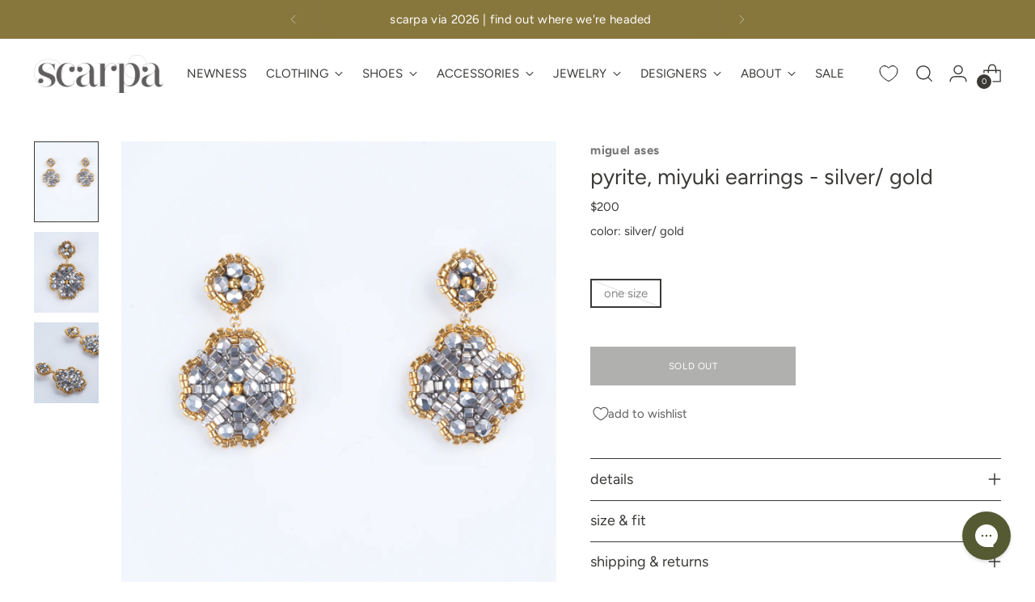

--- FILE ---
content_type: text/css
request_url: https://thinkscarpa.com/cdn/shop/t/593/assets/custom.css?v=92330684562586694571768590260
body_size: 181
content:
span.footer__heading.fs-accent{font-size:var(--font-size-body-100)!important}div.meganav__secondary-promo-text-button{margin-top:2%!important}span.quick-search__result-vendor.t-subdued{font-weight:600!important;color:#1d1d1d!important;letter-spacing:var(--font-product-listing-title-base-letter-spacing)}div.quick-search__result-details.ff-body.fs-body-75{text-align:left!important}:root{--easing: none !important}.meganav{border:0px!important}html:not(.no-js) .navigation__submenu-list{border:0px!important}.btn.btn--primary.btn--overlay{color:var(--color-background)!important}.quick-cart__header sup{display:none!important}.scarpa__grid__cta h1,.scarpa__grid__cta h2,.scarpa__grid__cta h3,.scarpa__grid__cta h4,.scarpa__grid__cta h5,.scarpa__grid__cta h6{margin-top:var(--spacing-2)}.scarpa-video-border-erase{outline:1px solid white;outline-offset:-1px}.account__breadcrumbs{display:none!important}@media screen and (max-width: 600px){input#search.quick-search__input{font-size:16px!important}}.dynamic-variant-button.product__chip.disabled{text-decoration:none;background:linear-gradient(to top right,#fff calc(50% - 1px),#e2e2e2,#fff calc(50% + 1px))}div.product__block--product-header{margin-bottom:var(--spacing-2)}.product__chip.selected{background:#615e5e;color:#fff}div.product__block.product__block--medium{margin-bottom:var(--spacing-12)}div.product__label-wrapper{text-transform:lowercase}.product__label.fs-body-100.t-opacity-70{opacity:none}div.product__vendor.fs-body-100.t-opacity-70{font-weight:600!important;color:#393939!important;letter-spacing:var(--font-product-listing-title-base-letter-spacing);opacity:none!important}@media (min-width: 991px){div.product__meta{padding-top:0}}.accordion__label-icons .icon,.accordion__label-icons .icon svg{top:10%}.accordion__label-icons .icon,.accordion__label-icons .icon svg{color:var(--color-border)}.accordion__next{border-bottom:1px solid var(--color-border)}.collection__empty a{color:var(--color-text-link)!important;text-decoration:underline!important;transition:opacity .25s!important}.collection__empty p{font-family:var(--font-body)!important;font-weight:var(--font-body-weight)!important;font-style:var(--font-body-style)!important;line-height:var(--line-height-body)!important;letter-spacing:var(--font-body-base-letter-spacing)!important;font-size:var(--font-size-body-100)}.collection__empty{text-align:right!important}.product-badge--sale{color:#fff;background-color:var(--color-text-sale-badge);text-transform:lowercase;border:none;padding:.5em}div.mobile-filters.active.mobile-filters--sticky.show.animation--mobile-filters{background-color:#fff}.collection__main-area{max-width:100%!important;padding:2px}.collection__products{grid-column-gap:2px;grid-row-gap:2px}.product-item__inner .product-item__hover-container{margin:0}div.featured-collection-slider__inner{padding:2px!important;grid-column-gap:2px}.swiper-slide{margin-right:2px!important}div.product-item__text.ta-c{text-align:left!important}.product-item__product-vendor{font-weight:600!important;color:#1d1d1d!important;letter-spacing:var(--font-product-listing-title-base-letter-spacing)}.fs-product-card-title,p.product-item__price{font-size:var(--font-size-body-60)}div.product-item__text.ta-c{margin-top:3%;margin-left:3%;margin-bottom:6%;max-width:80%}@media screen and (max-width: 600px){div.product-item__text.ta-c{max-width:70%}}.grid__inner{padding-bottom:2px}
/*# sourceMappingURL=/cdn/shop/t/593/assets/custom.css.map?v=92330684562586694571768590260 */


--- FILE ---
content_type: text/css
request_url: https://cdn.appmate.io/themecode/scarpa/main/custom.css?v=1700087223020076
body_size: -107
content:
wishlist-link .wk-button{--icon-size: 18px;--icon-stroke-width: 1px;--icon-stroke: black}wishlist-link .wk-counter{--size: 17px}wishlist-button-collection .wk-floating{z-index:10}


--- FILE ---
content_type: text/javascript; charset=utf-8
request_url: https://thinkscarpa.com/products/miguel-ases-1-5-pyrite-miyuki-14kgf-silver-gold.js
body_size: 323
content:
{"id":6718381031495,"title":"pyrite, miyuki earrings - silver\/ gold","handle":"miguel-ases-1-5-pyrite-miyuki-14kgf-silver-gold","description":"\u003cul\u003e\n\u003cli\u003epyrite drop earrings\u003c\/li\u003e\n\u003cli\u003e14k gold with pyrite \u003c\/li\u003e\n\u003cli\u003ehandmade with semi precious beads and stones\u003c\/li\u003e\n\u003cli\u003e14k gold filled posts\u003c\/li\u003e\n\u003cli\u003emade in usa\u003c\/li\u003e\n\u003c\/ul\u003e","published_at":"2022-10-28T11:55:24-04:00","created_at":"2022-10-10T15:28:42-04:00","vendor":"miguel ases","type":"Jewelry - Earrings","tags":["earrings","fall 2022","jewelry","jewelry_check","meta-related-collection-miguel-ases","vendor-miguel-ases"],"price":20000,"price_min":20000,"price_max":20000,"available":false,"price_varies":false,"compare_at_price":null,"compare_at_price_min":0,"compare_at_price_max":0,"compare_at_price_varies":false,"variants":[{"id":39859748864071,"title":"one size \/ silver\/ gold","option1":"one size","option2":"silver\/ gold","option3":null,"sku":"173077","requires_shipping":true,"taxable":true,"featured_image":null,"available":false,"name":"pyrite, miyuki earrings - silver\/ gold - one size \/ silver\/ gold","public_title":"one size \/ silver\/ gold","options":["one size","silver\/ gold"],"price":20000,"weight":57,"compare_at_price":null,"inventory_quantity":0,"inventory_management":"shopify","inventory_policy":"deny","barcode":null,"requires_selling_plan":false,"selling_plan_allocations":[]}],"images":["\/\/cdn.shopify.com\/s\/files\/1\/0096\/4892\/products\/miguel-ases_15-pyrite-miyuki-14kgf_silver-gold-1.jpg?v=1665541785","\/\/cdn.shopify.com\/s\/files\/1\/0096\/4892\/products\/miguel-ases_15-pyrite-miyuki-14kgf_silver-gold-2.jpg?v=1665541788","\/\/cdn.shopify.com\/s\/files\/1\/0096\/4892\/products\/miguel-ases_15-pyrite-miyuki-14kgf_silver-gold-3.jpg?v=1665541792"],"featured_image":"\/\/cdn.shopify.com\/s\/files\/1\/0096\/4892\/products\/miguel-ases_15-pyrite-miyuki-14kgf_silver-gold-1.jpg?v=1665541785","options":[{"name":"Size","position":1,"values":["one size"]},{"name":"Color","position":2,"values":["silver\/ gold"]}],"url":"\/products\/miguel-ases-1-5-pyrite-miyuki-14kgf-silver-gold","media":[{"alt":null,"id":21362223743047,"position":1,"preview_image":{"aspect_ratio":0.8,"height":4000,"width":3200,"src":"https:\/\/cdn.shopify.com\/s\/files\/1\/0096\/4892\/products\/miguel-ases_15-pyrite-miyuki-14kgf_silver-gold-1.jpg?v=1665541785"},"aspect_ratio":0.8,"height":4000,"media_type":"image","src":"https:\/\/cdn.shopify.com\/s\/files\/1\/0096\/4892\/products\/miguel-ases_15-pyrite-miyuki-14kgf_silver-gold-1.jpg?v=1665541785","width":3200},{"alt":null,"id":21362223808583,"position":2,"preview_image":{"aspect_ratio":0.8,"height":4000,"width":3200,"src":"https:\/\/cdn.shopify.com\/s\/files\/1\/0096\/4892\/products\/miguel-ases_15-pyrite-miyuki-14kgf_silver-gold-2.jpg?v=1665541788"},"aspect_ratio":0.8,"height":4000,"media_type":"image","src":"https:\/\/cdn.shopify.com\/s\/files\/1\/0096\/4892\/products\/miguel-ases_15-pyrite-miyuki-14kgf_silver-gold-2.jpg?v=1665541788","width":3200},{"alt":null,"id":21362223874119,"position":3,"preview_image":{"aspect_ratio":0.8,"height":4000,"width":3200,"src":"https:\/\/cdn.shopify.com\/s\/files\/1\/0096\/4892\/products\/miguel-ases_15-pyrite-miyuki-14kgf_silver-gold-3.jpg?v=1665541792"},"aspect_ratio":0.8,"height":4000,"media_type":"image","src":"https:\/\/cdn.shopify.com\/s\/files\/1\/0096\/4892\/products\/miguel-ases_15-pyrite-miyuki-14kgf_silver-gold-3.jpg?v=1665541792","width":3200}],"requires_selling_plan":false,"selling_plan_groups":[]}